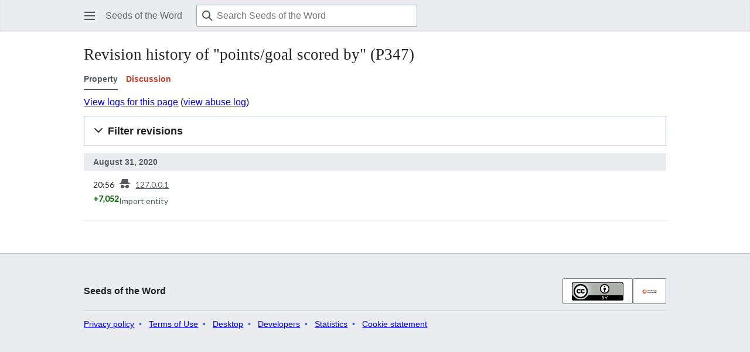

--- FILE ---
content_type: text/javascript; charset=utf-8
request_url: https://en.seminaverbi.bibleget.io/w/load.php?lang=en&modules=startup&only=scripts&raw=1&skin=minerva
body_size: 18570
content:
function isCompatible(){return!!('querySelector'in document&&'localStorage'in window&&typeof Promise==='function'&&Promise.prototype['finally']&&(function(){try{new Function('(a = 0) => a');return true;}catch(e){return false;}}())&&/./g.flags==='g');}if(!isCompatible()){document.documentElement.className=document.documentElement.className.replace(/(^|\s)client-js(\s|$)/,'$1client-nojs$2');while(window.NORLQ&&NORLQ[0]){NORLQ.shift()();}NORLQ={push:function(fn){fn();}};RLQ={push:function(){}};}else{if(window.performance&&performance.mark){performance.mark('mwStartup');}(function(){'use strict';var con=window.console;function Map(){this.values=Object.create(null);}Map.prototype={constructor:Map,get:function(selection,fallback){if(arguments.length<2){fallback=null;}if(typeof selection==='string'){return selection in this.values?this.values[selection]:fallback;}var results;if(Array.isArray(selection)){results={};for(var i=0;i<selection.length;i++){if(typeof selection[i]==='string'){results[selection[i]]=selection[i]in this.values?
this.values[selection[i]]:fallback;}}return results;}if(selection===undefined){results={};for(var key in this.values){results[key]=this.values[key];}return results;}return fallback;},set:function(selection,value){if(arguments.length>1){if(typeof selection==='string'){this.values[selection]=value;return true;}}else if(typeof selection==='object'){for(var key in selection){this.values[key]=selection[key];}return true;}return false;},exists:function(selection){return typeof selection==='string'&&selection in this.values;}};var log=function(){};log.warn=Function.prototype.bind.call(con.warn,con);var mw={now:function(){var perf=window.performance;var navStart=perf&&perf.timing&&perf.timing.navigationStart;mw.now=navStart&&perf.now?function(){return navStart+perf.now();}:Date.now;return mw.now();},trackQueue:[],trackError:function(data){if(mw.track){mw.track('resourceloader.exception',data);}else{mw.trackQueue.push({topic:'resourceloader.exception',args:[data]});}var e=data.exception;var msg=(e?'Exception':'Error')+
' in '+data.source+(data.module?' in module '+data.module:'')+(e?':':'.');con.log(msg);if(e){con.warn(e);}},Map:Map,config:new Map(),messages:new Map(),templates:new Map(),log:log};window.mw=window.mediaWiki=mw;window.QUnit=undefined;}());(function(){'use strict';var store,hasOwn=Object.hasOwnProperty;function fnv132(str){var hash=0x811C9DC5;for(var i=0;i<str.length;i++){hash+=(hash<<1)+(hash<<4)+(hash<<7)+(hash<<8)+(hash<<24);hash^=str.charCodeAt(i);}hash=(hash>>>0).toString(36).slice(0,5);while(hash.length<5){hash='0'+hash;}return hash;}var registry=Object.create(null),sources=Object.create(null),handlingPendingRequests=false,pendingRequests=[],queue=[],jobs=[],willPropagate=false,errorModules=[],baseModules=["jquery","mediawiki.base"],marker=document.querySelector('meta[name="ResourceLoaderDynamicStyles"]'),lastCssBuffer;function addToHead(el,nextNode){if(nextNode&&nextNode.parentNode){nextNode.parentNode.insertBefore(el,nextNode);}else{document.head.appendChild(el);}}function newStyleTag(text,nextNode){
var el=document.createElement('style');el.appendChild(document.createTextNode(text));addToHead(el,nextNode);return el;}function flushCssBuffer(cssBuffer){if(cssBuffer===lastCssBuffer){lastCssBuffer=null;}newStyleTag(cssBuffer.cssText,marker);for(var i=0;i<cssBuffer.callbacks.length;i++){cssBuffer.callbacks[i]();}}function addEmbeddedCSS(cssText,callback){if(!lastCssBuffer||cssText.startsWith('@import')){lastCssBuffer={cssText:'',callbacks:[]};requestAnimationFrame(flushCssBuffer.bind(null,lastCssBuffer));}lastCssBuffer.cssText+='\n'+cssText;lastCssBuffer.callbacks.push(callback);}function getCombinedVersion(modules){var hashes=modules.reduce(function(result,module){return result+registry[module].version;},'');return fnv132(hashes);}function allReady(modules){for(var i=0;i<modules.length;i++){if(mw.loader.getState(modules[i])!=='ready'){return false;}}return true;}function allWithImplicitReady(module){return allReady(registry[module].dependencies)&&(baseModules.includes(module)||allReady(baseModules));
}function anyFailed(modules){for(var i=0;i<modules.length;i++){var state=mw.loader.getState(modules[i]);if(state==='error'||state==='missing'){return modules[i];}}return false;}function doPropagation(){var didPropagate=true;var module;while(didPropagate){didPropagate=false;while(errorModules.length){var errorModule=errorModules.shift(),baseModuleError=baseModules.includes(errorModule);for(module in registry){if(registry[module].state!=='error'&&registry[module].state!=='missing'){if(baseModuleError&&!baseModules.includes(module)){registry[module].state='error';didPropagate=true;}else if(registry[module].dependencies.includes(errorModule)){registry[module].state='error';errorModules.push(module);didPropagate=true;}}}}for(module in registry){if(registry[module].state==='loaded'&&allWithImplicitReady(module)){execute(module);didPropagate=true;}}for(var i=0;i<jobs.length;i++){var job=jobs[i];var failed=anyFailed(job.dependencies);if(failed!==false||allReady(job.dependencies)){jobs.splice(i,1);
i-=1;try{if(failed!==false&&job.error){job.error(new Error('Failed dependency: '+failed),job.dependencies);}else if(failed===false&&job.ready){job.ready();}}catch(e){mw.trackError({exception:e,source:'load-callback'});}didPropagate=true;}}}willPropagate=false;}function setAndPropagate(module,state){registry[module].state=state;if(state==='ready'){store.add(module);}else if(state==='error'||state==='missing'){errorModules.push(module);}else if(state!=='loaded'){return;}if(willPropagate){return;}willPropagate=true;mw.requestIdleCallback(doPropagation,{timeout:1});}function sortDependencies(module,resolved,unresolved){if(!(module in registry)){throw new Error('Unknown module: '+module);}if(typeof registry[module].skip==='string'){var skip=(new Function(registry[module].skip)());registry[module].skip=!!skip;if(skip){registry[module].dependencies=[];setAndPropagate(module,'ready');return;}}if(!unresolved){unresolved=new Set();}var deps=registry[module].dependencies;unresolved.add(module);
for(var i=0;i<deps.length;i++){if(!resolved.includes(deps[i])){if(unresolved.has(deps[i])){throw new Error('Circular reference detected: '+module+' -> '+deps[i]);}sortDependencies(deps[i],resolved,unresolved);}}resolved.push(module);}function resolve(modules){var resolved=baseModules.slice();for(var i=0;i<modules.length;i++){sortDependencies(modules[i],resolved);}return resolved;}function resolveStubbornly(modules){var resolved=baseModules.slice();for(var i=0;i<modules.length;i++){var saved=resolved.slice();try{sortDependencies(modules[i],resolved);}catch(err){resolved=saved;mw.log.warn('Skipped unavailable module '+modules[i]);if(modules[i]in registry){mw.trackError({exception:err,source:'resolve'});}}}return resolved;}function resolveRelativePath(relativePath,basePath){var relParts=relativePath.match(/^((?:\.\.?\/)+)(.*)$/);if(!relParts){return null;}var baseDirParts=basePath.split('/');baseDirParts.pop();var prefixes=relParts[1].split('/');prefixes.pop();var prefix;var reachedRoot=false;
while((prefix=prefixes.pop())!==undefined){if(prefix==='..'){reachedRoot=!baseDirParts.length||reachedRoot;if(!reachedRoot){baseDirParts.pop();}else{baseDirParts.push(prefix);}}}return(baseDirParts.length?baseDirParts.join('/')+'/':'')+relParts[2];}function makeRequireFunction(moduleObj,basePath){return function require(moduleName){var fileName=resolveRelativePath(moduleName,basePath);if(fileName===null){return mw.loader.require(moduleName);}if(hasOwn.call(moduleObj.packageExports,fileName)){return moduleObj.packageExports[fileName];}var scriptFiles=moduleObj.script.files;if(!hasOwn.call(scriptFiles,fileName)){throw new Error('Cannot require undefined file '+fileName);}var result,fileContent=scriptFiles[fileName];if(typeof fileContent==='function'){var moduleParam={exports:{}};fileContent(makeRequireFunction(moduleObj,fileName),moduleParam,moduleParam.exports);result=moduleParam.exports;}else{result=fileContent;}moduleObj.packageExports[fileName]=result;return result;};}function addScript(src,callback,modules){
var script=document.createElement('script');script.src=src;function onComplete(){if(script.parentNode){script.parentNode.removeChild(script);}if(callback){callback();callback=null;}}script.onload=onComplete;script.onerror=function(){onComplete();if(modules){for(var i=0;i<modules.length;i++){setAndPropagate(modules[i],'error');}}};document.head.appendChild(script);return script;}function queueModuleScript(src,moduleName,callback){pendingRequests.push(function(){if(moduleName!=='jquery'){window.require=mw.loader.require;window.module=registry[moduleName].module;}addScript(src,function(){delete window.module;callback();if(pendingRequests[0]){pendingRequests.shift()();}else{handlingPendingRequests=false;}});});if(!handlingPendingRequests&&pendingRequests[0]){handlingPendingRequests=true;pendingRequests.shift()();}}function addLink(url,media,nextNode){var el=document.createElement('link');el.rel='stylesheet';if(media){el.media=media;}el.href=url;addToHead(el,nextNode);return el;}function globalEval(code){
var script=document.createElement('script');script.text=code;document.head.appendChild(script);script.parentNode.removeChild(script);}function indirectEval(code){(1,eval)(code);}function enqueue(dependencies,ready,error){if(allReady(dependencies)){if(ready){ready();}return;}var failed=anyFailed(dependencies);if(failed!==false){if(error){error(new Error('Dependency '+failed+' failed to load'),dependencies);}return;}if(ready||error){jobs.push({dependencies:dependencies.filter(function(module){var state=registry[module].state;return state==='registered'||state==='loaded'||state==='loading'||state==='executing';}),ready:ready,error:error});}dependencies.forEach(function(module){if(registry[module].state==='registered'&&!queue.includes(module)){queue.push(module);}});mw.loader.work();}function execute(module){if(registry[module].state!=='loaded'){throw new Error('Module in state "'+registry[module].state+'" may not execute: '+module);}registry[module].state='executing';var runScript=function(){
var script=registry[module].script;var markModuleReady=function(){setAndPropagate(module,'ready');};var nestedAddScript=function(arr,offset){if(offset>=arr.length){markModuleReady();return;}queueModuleScript(arr[offset],module,function(){nestedAddScript(arr,offset+1);});};try{if(Array.isArray(script)){nestedAddScript(script,0);}else if(typeof script==='function'){if(module==='jquery'){script();}else{script(window.$,window.$,mw.loader.require,registry[module].module);}markModuleReady();}else if(typeof script==='object'&&script!==null){var mainScript=script.files[script.main];if(typeof mainScript!=='function'){throw new Error('Main file in module '+module+' must be a function');}mainScript(makeRequireFunction(registry[module],script.main),registry[module].module,registry[module].module.exports);markModuleReady();}else if(typeof script==='string'){globalEval(script);markModuleReady();}else{markModuleReady();}}catch(e){setAndPropagate(module,'error');mw.trackError({exception:e,module:module,
source:'module-execute'});}};if(registry[module].deprecationWarning){mw.log.warn(registry[module].deprecationWarning);}if(registry[module].messages){mw.messages.set(registry[module].messages);}if(registry[module].templates){mw.templates.set(module,registry[module].templates);}var cssPending=0;var cssHandle=function(){cssPending++;return function(){cssPending--;if(cssPending===0){var runScriptCopy=runScript;runScript=undefined;runScriptCopy();}};};var style=registry[module].style;if(style){if('css'in style){for(var i=0;i<style.css.length;i++){addEmbeddedCSS(style.css[i],cssHandle());}}if('url'in style){for(var media in style.url){var urls=style.url[media];for(var j=0;j<urls.length;j++){addLink(urls[j],media,marker);}}}}if(module==='user'){var siteDeps;var siteDepErr;try{siteDeps=resolve(['site']);}catch(e){siteDepErr=e;runScript();}if(!siteDepErr){enqueue(siteDeps,runScript,runScript);}}else if(cssPending===0){runScript();}}function sortQuery(o){var sorted={};var list=[];for(var key in o){
list.push(key);}list.sort();for(var i=0;i<list.length;i++){sorted[list[i]]=o[list[i]];}return sorted;}function buildModulesString(moduleMap){var str=[];var list=[];var p;function restore(suffix){return p+suffix;}for(var prefix in moduleMap){p=prefix===''?'':prefix+'.';str.push(p+moduleMap[prefix].join(','));list.push.apply(list,moduleMap[prefix].map(restore));}return{str:str.join('|'),list:list};}function makeQueryString(params){var str='';for(var key in params){str+=(str?'&':'')+encodeURIComponent(key)+'='+encodeURIComponent(params[key]);}return str;}function batchRequest(batch){if(!batch.length){return;}var sourceLoadScript,currReqBase,moduleMap;function doRequest(){var query=Object.create(currReqBase),packed=buildModulesString(moduleMap);query.modules=packed.str;query.version=getCombinedVersion(packed.list);query=sortQuery(query);addScript(sourceLoadScript+'?'+makeQueryString(query),null,packed.list);}batch.sort();var reqBase={"lang":"en","skin":"minerva"};var splits=Object.create(null);
for(var b=0;b<batch.length;b++){var bSource=registry[batch[b]].source;var bGroup=registry[batch[b]].group;if(!splits[bSource]){splits[bSource]=Object.create(null);}if(!splits[bSource][bGroup]){splits[bSource][bGroup]=[];}splits[bSource][bGroup].push(batch[b]);}for(var source in splits){sourceLoadScript=sources[source];for(var group in splits[source]){var modules=splits[source][group];currReqBase=Object.create(reqBase);if(group===0&&mw.config.get('wgUserName')!==null){currReqBase.user=mw.config.get('wgUserName');}var currReqBaseLength=makeQueryString(currReqBase).length+23;var length=0;moduleMap=Object.create(null);for(var i=0;i<modules.length;i++){var lastDotIndex=modules[i].lastIndexOf('.'),prefix=modules[i].slice(0,Math.max(0,lastDotIndex)),suffix=modules[i].slice(lastDotIndex+1),bytesAdded=moduleMap[prefix]?suffix.length+3:modules[i].length+3;if(length&&length+currReqBaseLength+bytesAdded>mw.loader.maxQueryLength){doRequest();length=0;moduleMap=Object.create(null);}if(!moduleMap[prefix]){
moduleMap[prefix]=[];}length+=bytesAdded;moduleMap[prefix].push(suffix);}doRequest();}}}function asyncEval(implementations,cb,offset){if(!implementations.length){return;}offset=offset||0;mw.requestIdleCallback(function(deadline){asyncEvalTask(deadline,implementations,cb,offset);});}function asyncEvalTask(deadline,implementations,cb,offset){for(var i=offset;i<implementations.length;i++){if(deadline.timeRemaining()<=0){asyncEval(implementations,cb,i);return;}try{indirectEval(implementations[i]);}catch(err){cb(err);}}}function getModuleKey(module){return module in registry?(module+'@'+registry[module].version):null;}function splitModuleKey(key){var index=key.lastIndexOf('@');if(index===-1||index===0){return{name:key,version:''};}return{name:key.slice(0,index),version:key.slice(index+1)};}function registerOne(module,version,dependencies,group,source,skip){if(module in registry){throw new Error('module already registered: '+module);}registry[module]={module:{exports:{}},packageExports:{},
version:version||'',dependencies:dependencies||[],group:typeof group==='undefined'?null:group,source:typeof source==='string'?source:'local',state:'registered',skip:typeof skip==='string'?skip:null};}mw.loader={moduleRegistry:registry,maxQueryLength:2000,addStyleTag:newStyleTag,addScriptTag:addScript,addLinkTag:addLink,enqueue:enqueue,resolve:resolve,work:function(){store.init();var q=queue.length,storedImplementations=[],storedNames=[],requestNames=[],batch=new Set();while(q--){var module=queue[q];if(mw.loader.getState(module)==='registered'&&!batch.has(module)){registry[module].state='loading';batch.add(module);var implementation=store.get(module);if(implementation){storedImplementations.push(implementation);storedNames.push(module);}else{requestNames.push(module);}}}queue=[];asyncEval(storedImplementations,function(err){store.stats.failed++;store.clear();mw.trackError({exception:err,source:'store-eval'});var failed=storedNames.filter(function(name){return registry[name].state==='loading';
});batchRequest(failed);});batchRequest(requestNames);},addSource:function(ids){for(var id in ids){if(id in sources){throw new Error('source already registered: '+id);}sources[id]=ids[id];}},register:function(modules){if(typeof modules!=='object'){registerOne.apply(null,arguments);return;}function resolveIndex(dep){return typeof dep==='number'?modules[dep][0]:dep;}for(var i=0;i<modules.length;i++){var deps=modules[i][2];if(deps){for(var j=0;j<deps.length;j++){deps[j]=resolveIndex(deps[j]);}}registerOne.apply(null,modules[i]);}},implement:function(module,script,style,messages,templates,deprecationWarning){var split=splitModuleKey(module),name=split.name,version=split.version;if(!(name in registry)){mw.loader.register(name);}if(registry[name].script!==undefined){throw new Error('module already implemented: '+name);}registry[name].version=version;registry[name].declarator=null;registry[name].script=script;registry[name].style=style;registry[name].messages=messages;registry[name].templates=templates;
registry[name].deprecationWarning=deprecationWarning;if(registry[name].state!=='error'&&registry[name].state!=='missing'){setAndPropagate(name,'loaded');}},impl:function(declarator){var data=declarator(),module=data[0],script=data[1]||null,style=data[2]||null,messages=data[3]||null,templates=data[4]||null,deprecationWarning=data[5]||null,split=splitModuleKey(module),name=split.name,version=split.version;if(!(name in registry)){mw.loader.register(name);}if(registry[name].script!==undefined){throw new Error('module already implemented: '+name);}registry[name].version=version;registry[name].declarator=declarator;registry[name].script=script;registry[name].style=style;registry[name].messages=messages;registry[name].templates=templates;registry[name].deprecationWarning=deprecationWarning;if(registry[name].state!=='error'&&registry[name].state!=='missing'){setAndPropagate(name,'loaded');}},load:function(modules,type){if(typeof modules==='string'&&/^(https?:)?\/?\//.test(modules)){if(type==='text/css'){
addLink(modules);}else if(type==='text/javascript'||type===undefined){addScript(modules);}else{throw new Error('Invalid type '+type);}}else{modules=typeof modules==='string'?[modules]:modules;enqueue(resolveStubbornly(modules));}},state:function(states){for(var module in states){if(!(module in registry)){mw.loader.register(module);}setAndPropagate(module,states[module]);}},getState:function(module){return module in registry?registry[module].state:null;},require:function(moduleName){if(moduleName.startsWith('./')||moduleName.startsWith('../')){throw new Error('Module names cannot start with "./" or "../". Did you mean to use Package files?');}var path;if(window.QUnit){var paths=moduleName.startsWith('@')?/^(@[^/]+\/[^/]+)\/(.*)$/.exec(moduleName):/^([^/]+)\/(.*)$/.exec(moduleName);if(paths){moduleName=paths[1];path=paths[2];}}if(mw.loader.getState(moduleName)!=='ready'){throw new Error('Module "'+moduleName+'" is not loaded');}return path?makeRequireFunction(registry[moduleName],'')('./'+path):
registry[moduleName].module.exports;}};var hasPendingFlush=false,hasPendingWrites=false;function flushWrites(){while(store.queue.length){store.set(store.queue.shift());}if(hasPendingWrites){store.prune();try{localStorage.removeItem(store.key);localStorage.setItem(store.key,JSON.stringify({items:store.items,vary:store.vary,asOf:Math.ceil(Date.now()/1e7)}));}catch(e){mw.trackError({exception:e,source:'store-localstorage-update'});}}hasPendingFlush=hasPendingWrites=false;}mw.loader.store=store={enabled:null,items:{},queue:[],stats:{hits:0,misses:0,expired:0,failed:0},key:"MediaWikiModuleStore:seminaverbi_en",vary:"minerva:2:1:en",init:function(){if(this.enabled===null){this.enabled=false;if(true){this.load();}else{this.clear();}}},load:function(){try{var raw=localStorage.getItem(this.key);this.enabled=true;var data=JSON.parse(raw);if(data&&data.vary===this.vary&&data.items&&Date.now()<(data.asOf*1e7)+259e7){this.items=data.items;}}catch(e){}},get:function(module){if(this.enabled){var key=getModuleKey(module);
if(key in this.items){this.stats.hits++;return this.items[key];}this.stats.misses++;}return false;},add:function(module){if(this.enabled){this.queue.push(module);this.requestUpdate();}},set:function(module){var descriptor=registry[module],key=getModuleKey(module);if(key in this.items||!descriptor||descriptor.state!=='ready'||!descriptor.version||descriptor.group===1||descriptor.group===0||!descriptor.declarator){return;}var script=String(descriptor.declarator);if(script.length>1e5){return;}var srcParts=['mw.loader.impl(',script,');\n'];if(true){srcParts.push('// Saved in localStorage at ',(new Date()).toISOString(),'\n');var sourceLoadScript=sources[descriptor.source];var query=Object.create({"lang":"en","skin":"minerva"});query.modules=module;query.version=getCombinedVersion([module]);query=sortQuery(query);srcParts.push('//# sourceURL=',(new URL(sourceLoadScript,location)).href,'?',makeQueryString(query),'\n');query.sourcemap='1';query=sortQuery(query);srcParts.push(
'//# sourceMappingURL=',sourceLoadScript,'?',makeQueryString(query));}this.items[key]=srcParts.join('');hasPendingWrites=true;},prune:function(){for(var key in this.items){if(getModuleKey(splitModuleKey(key).name)!==key){this.stats.expired++;delete this.items[key];}}},clear:function(){this.items={};try{localStorage.removeItem(this.key);}catch(e){}},requestUpdate:function(){if(!hasPendingFlush){hasPendingFlush=setTimeout(function(){mw.requestIdleCallback(flushWrites);},2000);}}};}());mw.requestIdleCallbackInternal=function(callback){setTimeout(function(){var start=mw.now();callback({didTimeout:false,timeRemaining:function(){return Math.max(0,50-(mw.now()-start));}});},1);};mw.requestIdleCallback=window.requestIdleCallback?window.requestIdleCallback.bind(window):mw.requestIdleCallbackInternal;(function(){var queue;mw.loader.addSource({"local":"/w/load.php","seminaverbi":"https://en.seminaverbi.bibleget.io/w/load.php"});mw.loader.register([["site","ctxjv",[1]],["site.styles","1olg4",[],2],["filepage","1ljys"],["user","1tdkc",[],0],["user.styles","18fec",[],0],["user.options","12s5i",[],1],["mediawiki.skinning.interface","1bury"],["jquery.makeCollapsible.styles","5w8l3"],["mediawiki.skinning.content.parsoid","y6vs9"],["mediawiki.skinning.typeaheadSearch","7qajv",[34]],["web2017-polyfills","174re",[],null,null,"return'IntersectionObserver'in window\u0026\u0026typeof fetch==='function'\u0026\u0026typeof URL==='function'\u0026\u0026'toJSON'in URL.prototype;"],["jquery","xt2am"],["mediawiki.base","96403",[11]],["jquery.chosen","1q9kc"],["jquery.client","5k8ja"],["jquery.confirmable","opab7",[104]],["jquery.highlightText","9qzq7",[78]],["jquery.i18n","1tati",[103]],["jquery.lengthLimit","tlk9z",[61]],["jquery.makeCollapsible","1csib",[7,78]],["jquery.spinner","iute0",[21]],["jquery.spinner.styles","vb04y"],["jquery.suggestions","69w39",[16]],["jquery.tablesorter","10glk",[24,105,78]],["jquery.tablesorter.styles","zkbtz"],["jquery.textSelection","uepdf",[14]],["jquery.ui","40vjo"],["moment","1ylls",[101,78]],["vue","17txg",[112]],["vuex","16fjm",[28]],["pinia","17tzw",[28]],["@wikimedia/codex","1nynn",[32,28]],["codex-styles","176o1"],["mediawiki.codex.messagebox.styles","1ggqx"],["mediawiki.codex.typeaheadSearch","1xojy",[28]],["mediawiki.template","72v1k"],["mediawiki.template.mustache","1m2gq",[35]],["mediawiki.apipretty","qt7g6"],["mediawiki.api","sou06",[104]],["mediawiki.content.json","g3erh"],["mediawiki.confirmCloseWindow","mut9f"],["mediawiki.DateFormatter","1uvea",[5]],["mediawiki.debug","f5byx",[202]],["mediawiki.diff","19624",[38]],["mediawiki.diff.styles","4ot1e"],["mediawiki.feedback","g4n2c",[851,210]],["mediawiki.feedlink","qn8vo"],["mediawiki.filewarning","amgzj",[202,214]],["mediawiki.ForeignApi","r63m6",[49]],["mediawiki.ForeignApi.core","1b34f",[38,199]],["mediawiki.helplink","12jhv"],["mediawiki.hlist","d4oiq"],["mediawiki.htmlform","k2e2q",[175]],["mediawiki.htmlform.ooui","qp5p1",[202]],["mediawiki.htmlform.styles","1pc7k"],["mediawiki.htmlform.codex.styles","1u4ob"],["mediawiki.htmlform.ooui.styles","mc16w"],["mediawiki.inspect","2ufuk",[61,78]],["mediawiki.notification","1jrrb",[78,84]],["mediawiki.notification.convertmessagebox","1qfxt",[58]],["mediawiki.notification.convertmessagebox.styles","15u5e"],["mediawiki.String","rowro"],["mediawiki.pager.styles","18nrx"],["mediawiki.pager.codex","as9np"],["mediawiki.pager.codex.styles","18hy4"],["mediawiki.pulsatingdot","4zx23"],["mediawiki.searchSuggest","1ogzf",[22,38]],["mediawiki.storage","byncp",[78]],["mediawiki.Title","tmqze",[61,78]],["mediawiki.Upload","1kc0u",[38]],["mediawiki.ForeignUpload","1k18n",[48,69]],["mediawiki.Upload.Dialog","sf66o",[72]],["mediawiki.Upload.BookletLayout","122kb",[69,27,205,210,215,216]],["mediawiki.ForeignStructuredUpload.BookletLayout","1g42m",[70,72,108,179,172]],["mediawiki.toc","ui5eu",[81]],["mediawiki.Uri","1pngc",[78]],["mediawiki.user","w2qqj",[38,81]],["mediawiki.userSuggest","ba9yz",[22,38]],["mediawiki.util","koykw",[14,10]],["mediawiki.checkboxtoggle","snz0j"],["mediawiki.checkboxtoggle.styles","vf2f4"],["mediawiki.cookie","fekx6"],["mediawiki.experiments","15xww"],["mediawiki.editfont.styles","413px"],["mediawiki.visibleTimeout","40nxy"],["mediawiki.action.edit","1l7nv",[25,86,83,175]],["mediawiki.action.edit.styles","rfvr9"],["mediawiki.action.edit.collapsibleFooter","2rce0",[19,67]],["mediawiki.action.edit.preview","xooxs",[20,114]],["mediawiki.action.history","1c95i",[19]],["mediawiki.action.history.styles","2zau6"],["mediawiki.action.protect","1dbdu",[175]],["mediawiki.action.view.metadata","7p4zp",[99]],["mediawiki.editRecovery.postEdit","eap1o"],["mediawiki.editRecovery.edit","1uk43",[58,171,218]],["mediawiki.action.view.postEdit","26zx1",[58,67,161,202,222]],["mediawiki.action.view.redirect","9jbdf"],["mediawiki.action.view.redirectPage","1333l"],["mediawiki.action.edit.editWarning","15on3",[25,40,104]],["mediawiki.action.view.filepage","19f26"],["mediawiki.action.styles","1unbi"],["mediawiki.language","16zu2",[102]],["mediawiki.cldr","1dc8t",[103]],["mediawiki.libs.pluralruleparser","1sv4p"],["mediawiki.jqueryMsg","kl6zx",[68,101,5]],["mediawiki.language.months","md5qj",[101]],["mediawiki.language.names","193xp",[101]],["mediawiki.language.specialCharacters","5094y",[101]],["mediawiki.libs.jpegmeta","n7h67"],["mediawiki.page.gallery","1pso7",[110,78]],["mediawiki.page.gallery.styles","1w3gz"],["mediawiki.page.gallery.slideshow","1q8h5",[205,225,227]],["mediawiki.page.ready","dm12n",[76]],["mediawiki.page.watch.ajax","2bxko",[76]],["mediawiki.page.preview","1be1a",[19,25,43,44,202]],["mediawiki.page.image.pagination","1qg8v",[20,78]],["mediawiki.page.media","1oc5n"],["mediawiki.rcfilters.filters.base.styles","1gpa6"],["mediawiki.rcfilters.highlightCircles.seenunseen.styles","1mszv"],["mediawiki.rcfilters.filters.ui","1k0qe",[19,75,169,211,218,221,222,223,225,226]],["mediawiki.interface.helpers.linker.styles","ovhpa"],["mediawiki.interface.helpers.styles","avnk0"],["mediawiki.special","szmdd"],["mediawiki.special.apisandbox","1ym1z",[19,192,176,201]],["mediawiki.special.block","1xfkx",[52,172,191,180,192,189,218]],["mediawiki.misc-authed-ooui","179gl",[20,53,169,175]],["mediawiki.misc-authed-pref","1fmt6",[5]],["mediawiki.misc-authed-curate","anc0a",[13,15,18,20,38]],["mediawiki.special.block.codex","795ir",[31,41,40,30]],["mediawiki.protectionIndicators.styles","mii98"],["mediawiki.special.changeslist","fduyv"],["mediawiki.special.changeslist.watchlistexpiry","3fiv4",[122,222]],["mediawiki.special.changeslist.enhanced","1xkra"],["mediawiki.special.changeslist.legend","1om6n"],["mediawiki.special.changeslist.legend.js","13r7x",[81]],["mediawiki.special.contributions","1203g",[19,172,201]],["mediawiki.special.import.styles.ooui","15hlr"],["mediawiki.special.interwiki","1bg2w"],["mediawiki.special.changecredentials","1eqrg"],["mediawiki.special.changeemail","q0qtr"],["mediawiki.special.preferences.ooui","l1avn",[40,83,59,67,180,175,210]],["mediawiki.special.preferences.styles.ooui","1rg6g"],["mediawiki.special.editrecovery.styles","1k8hm"],["mediawiki.special.editrecovery","1ak52",[28]],["mediawiki.special.search","5kwbo",[194]],["mediawiki.special.search.commonsInterwikiWidget","twkga",[38]],["mediawiki.special.search.interwikiwidget.styles","2otya"],["mediawiki.special.search.styles","zpv77"],["mediawiki.special.unwatchedPages","1tz16",[38]],["mediawiki.special.upload","dsnu8",[20,38,40,108,122,35]],["mediawiki.authenticationPopup","zr443",[20,210]],["mediawiki.authenticationPopup.success","6zddp"],["mediawiki.special.userlogin.common.styles","53svn"],["mediawiki.special.userlogin.login.styles","1sitc"],["mediawiki.special.userlogin.authentication-popup","n4u0d"],["mediawiki.special.createaccount","abmoy",[38]],["mediawiki.special.userlogin.signup.styles","187x2"],["mediawiki.special.userrights","26uuv",[18,59]],["mediawiki.special.watchlist","1it63",[202,222]],["mediawiki.tempUserBanner.styles","3pp37"],["mediawiki.tempUserBanner","eujqo",[104]],["mediawiki.tempUserCreated","ecwit",[78]],["mediawiki.ui","gdkg8"],["mediawiki.ui.checkbox","1nhn8"],["mediawiki.ui.radio","6mt7x"],["mediawiki.legacy.messageBox","1vj6d"],["mediawiki.ui.button","b8t86"],["mediawiki.ui.input","kt0ct"],["mediawiki.ui.icon","8u02n"],["mediawiki.widgets","1t5cr",[170,205,215,216]],["mediawiki.widgets.styles","n7xsb"],["mediawiki.widgets.AbandonEditDialog","s3y63",[210]],["mediawiki.widgets.DateInputWidget","b7x7m",[173,27,205,227]],["mediawiki.widgets.DateInputWidget.styles","1y0p5"],["mediawiki.widgets.DateTimeInputWidget.styles","1r6r1"],["mediawiki.widgets.visibleLengthLimit","4i5bv",[18,202]],["mediawiki.widgets.datetime","16d8c",[174,202,222,226,227]],["mediawiki.widgets.expiry","e4bxs",[176,27,205]],["mediawiki.widgets.CheckMatrixWidget","lhbs6",[202]],["mediawiki.widgets.CategoryMultiselectWidget","1cmfg",[48,205]],["mediawiki.widgets.SelectWithInputWidget","11wi8",[181,205]],["mediawiki.widgets.SelectWithInputWidget.styles","wr47q"],["mediawiki.widgets.SizeFilterWidget","1bq7m",[183,205]],["mediawiki.widgets.SizeFilterWidget.styles","16aol"],["mediawiki.widgets.MediaSearch","rr5ga",[48,205]],["mediawiki.widgets.Table","hlri2",[205]],["mediawiki.widgets.TagMultiselectWidget","1y5hq",[205]],["mediawiki.widgets.OrderedMultiselectWidget","1rmms",[205]],["mediawiki.widgets.MenuTagMultiselectWidget","5vc6y",[205]],["mediawiki.widgets.UserInputWidget","1l5o4",[205]],["mediawiki.widgets.UsersMultiselectWidget","1nts9",[205]],["mediawiki.widgets.NamespacesMultiselectWidget","1skcg",[169]],["mediawiki.widgets.TitlesMultiselectWidget","1xq8g",[169]],["mediawiki.widgets.TagMultiselectWidget.styles","pqvgn"],["mediawiki.widgets.SearchInputWidget","kfr5t",[66,169,222]],["mediawiki.widgets.SearchInputWidget.styles","1784o"],["mediawiki.widgets.ToggleSwitchWidget","1yf2l",[205]],["mediawiki.watchstar.widgets","mu31q",[201]],["mediawiki.deflate","1kmt8"],["oojs","1u2cw"],["mediawiki.router","1l3dg",[199]],["oojs-ui","19txf",[208,205,210]],["oojs-ui-core","15c6d",[112,199,204,203,212]],["oojs-ui-core.styles","1tssa"],["oojs-ui-core.icons","ews29"],["oojs-ui-widgets","1px1k",[202,207]],["oojs-ui-widgets.styles","1xliq"],["oojs-ui-widgets.icons","1fvzp"],["oojs-ui-toolbars","z9508",[202,209]],["oojs-ui-toolbars.icons","tgaw4"],["oojs-ui-windows","1blm7",[202,211]],["oojs-ui-windows.icons","1yuyb"],["oojs-ui.styles.indicators","1u4n7"],["oojs-ui.styles.icons-accessibility","vy9ns"],["oojs-ui.styles.icons-alerts","1am6e"],["oojs-ui.styles.icons-content","gxoz3"],["oojs-ui.styles.icons-editing-advanced","k5mcj"],["oojs-ui.styles.icons-editing-citation","sx45c"],["oojs-ui.styles.icons-editing-core","z16f4"],["oojs-ui.styles.icons-editing-functions","1bcg5"],["oojs-ui.styles.icons-editing-list","9ugmd"],["oojs-ui.styles.icons-editing-styling","1je21"],["oojs-ui.styles.icons-interactions","1v6py"],["oojs-ui.styles.icons-layout","qarjm"],["oojs-ui.styles.icons-location","frlya"],["oojs-ui.styles.icons-media","shxex"],["oojs-ui.styles.icons-moderation","bynvr"],["oojs-ui.styles.icons-movement","360ts"],["oojs-ui.styles.icons-user","1am2i"],["oojs-ui.styles.icons-wikimedia","1nb0e"],["ext.BibleGet.scripts","19txf"],["ext.categoryTree","1wafq",[38]],["ext.categoryTree.styles","10ms9"],["ext.cite.styles","130wd"],["ext.cite.parsoid.styles","bgjbs"],["ext.cite.visualEditor.core","qvtwq",[618,626]],["ext.cite.visualEditor","zek00",[234,233,235,606,607,626,214,217,222]],["ext.cite.ux-enhancements","1ten0"],["ext.cite.community-configuration","1lwbs",[28]],["ext.citeThisPage","17kjw"],["ext.codeEditor","y9gwb",[242],3],["ext.codeEditor.styles","14z73"],["jquery.codeEditor","lsxcp",[244,243,273,210],3],["ext.codeEditor.icons","1gjzy"],["ext.codeEditor.ace","ic143",[],4],["ext.codeEditor.ace.modes","mhtcs",[244],4],["ext.confirmEdit.editPreview.ipwhitelist.styles","nwoqf"],["ext.confirmEdit.visualEditor","bl2yi",[752]],["ext.confirmEdit.simpleCaptcha","1cj5u"],["ext.debugTemplates","h4bq3"],["ext.imagemap","lq7bt",[251]],["ext.imagemap.styles","ftwpn"],["ext.inputBox.styles","10q7a"],["mmv","1a54l",[257]],["mmv.codex","1b611"],["mmv.ui.reuse","gah0g",[169,254]],["mmv.ui.restriction","1dlj9"],["mmv.bootstrap","r6dkz",[200,67,76,254]],["ext.nuke.styles","pt4ca"],["ext.nuke.fields.NukeDateTimeField","11udq",[172]],["ext.oath.styles","w7154"],["ext.oath","1uor9"],["pdfhandler.messages","i178d"],["ext.ReplaceText","w7kmq",[202]],["ext.ReplaceTextStyles","d0ngb"],["ext.scribunto.errors","nw7po",[205]],["ext.scribunto.logs","7b36r"],["ext.scribunto.edit","2auig",[20,38]],["ext.spamBlacklist.visualEditor","1x8kv"],["ext.pygments","mag6u"],["ext.geshi.visualEditor","o4aws",[618,216]],["mediawiki.api.titleblacklist","1qh9e",[38]],["ext.titleblacklist.visualEditor","rdabw"],["ext.wikiEditor","14141",[25,26,107,169,217,218,220,221,225,35],3],["ext.wikiEditor.styles","pgt7x",[],3],["ext.wikiEditor.images","15i18"],["ext.wikiEditor.realtimepreview","r0mml",[273,275,114,65,67,222]],["ext.abuseFilter","1py9j"],["ext.abuseFilter.edit","1nuin",[20,25,40,205]],["ext.abuseFilter.tools","xw24y",[20,38]],["ext.abuseFilter.examine","1v3uh",[20,38]],["ext.abuseFilter.visualEditor","1f8aq"],["ext.checkUser.clientHints","17cf7",[38,12]],["ext.checkUser.tempAccounts","srn9b",[67,169,189]],["ext.checkUser.images","k6zqi"],["ext.checkUser","y2hei",[23,62,67,169,218,222,224,226,228]],["ext.checkUser.styles","qrvhk"],["ext.MobileDetect.mobileonly","8qdzq"],["ext.MobileDetect.nomobile","efgow"],["mobile.pagelist.styles","1t3fj"],["mobile.pagesummary.styles","11e85"],["mobile.userpage.styles","ax6pm"],["mobile.init.styles","1ucnz"],["mobile.init","19qkq",[295]],["mobile.codex.styles","184os"],["mobile.startup","1okih",[113,200,67,36,294,292,289,290]],["mobile.editor.overlay","bkqwu",[95,40,83,171,295,201,218]],["mobile.mediaViewer","u5hga",[295]],["mobile.languages.structured","cjalv",[295]],["mobile.special.styles","56g4p"],["mobile.special.watchlist.scripts","1gb6n",[295]],["mobile.special.codex.styles","1lhcd"],["mobile.special.mobileoptions.styles","zedkf"],["mobile.special.mobileoptions.scripts","1y7nl",[295]],["mobile.special.userlogin.scripts","1lhsb"],["skins.minerva.styles","s76ul"],["skins.minerva.content.styles.images","1c65k"],["skins.minerva.amc.styles","t9k4o"],["skins.minerva.overflow.icons","mo6w3"],["skins.minerva.icons","yge1j"],["skins.minerva.mainPage.styles","1wl5z"],["skins.minerva.userpage.styles","1dm31"],["skins.minerva.personalMenu.icons","c2vfc"],["skins.minerva.mainMenu.advanced.icons","vxswv"],["skins.minerva.loggedin.styles","1pgbm"],["skins.minerva.scripts","11yr7",[82,295,309,305]],["skins.minerva.categories.styles","1vj6d"],["skins.minerva.codex.styles","ff6et"],["skins.monobook.styles","fg5ox"],["skins.monobook.scripts","13aia",[76,214]],["skins.timeless","17t24"],["skins.timeless.js","1c0w1"],["skins.vector.search.codex.styles","vejmj"],["skins.vector.search.codex.scripts","62lu9",[322,28]],["skins.vector.search","1263k",[323]],["skins.vector.styles.legacy","1mw2v"],["skins.vector.styles","9t0qu"],["skins.vector.icons.js","3jr9j"],["skins.vector.icons","12e7t"],["skins.vector.clientPreferences","18wym",[76]],["skins.vector.js","zvn0b",[82,113,67,329,327]],["skins.vector.legacy.js","1wgbo",[112]],["ext.cirrus.serp","1x2q2",[200,78]],["ext.echo.ui.desktop","1pi7j",[340,334,38,76,78]],["ext.echo.ui","1kud2",[335,839,205,214,215,218,222,226,227,228]],["ext.echo.dm","1ddb4",[338,27]],["ext.echo.api","1j4y9",[48]],["ext.echo.mobile","1lyxj",[334,200]],["ext.echo.init","kijz8",[336]],["ext.echo.centralauth","18ma8"],["ext.echo.styles.badge","17kb6"],["ext.echo.styles.notifications","1qbu7"],["ext.echo.styles.alert","y1nbk"],["ext.echo.special","d7cla",[344,334]],["ext.echo.styles.special","1qzd8"],["ext.babel","ra7a7"],["ext.cleanchanges.uls","v1z0t"],["ext.translate","k6spb"],["ext.translate.base","syhq6",[38]],["ext.translate.dropdownmenu","1y4x1"],["ext.translate.specialpages.styles","1ipr0"],["ext.translate.loader","vdpqa"],["ext.translate.messagetable","htpvl",[348,351,358,75]],["ext.translate.pagetranslation.uls","13pcx",[402,78]],["ext.translate.edit.documentation.styles","1q2t9"],["ext.translate.entity.selector","zjkzi",[205]],["ext.translate.eventlogginghelpers","1dzdn"],["ext.translate.mtHelpers","17al3"],["ext.translate.parsers","1w11u",[78]],["ext.translate.quickedit","1ty9z"],["ext.translate.selecttoinput","1hxg1"],["ext.translate.special.groupstats","1uew6"],["ext.translate.special.languagestats","clsc0",[355,23]],["ext.translate.special.exporttranslations","1edsz",[355]],["ext.translate.special.managemessagegroupsubscriptions","76ge6",[205]],["ext.translate.special.managemessagegroupsubscriptions.styles","12vff"],["ext.translate.messagerenamedialog","16hcp",[205,210]],["ext.translate.cleanchanges","1t833"],["ext.translate.groupselector","1xuia",[348,351,381]],["ext.translate.editor","1j6nf",[348,349,356,357,19,25,75,83,106,165,76]],["ext.translate.special.managetranslatorsandbox.styles","596lh"],["ext.translate.special.movetranslatablebundles.styles","1xtdc"],["ext.translate.special.pagemigration","10lc7",[38,162,166]],["ext.translate.special.pagepreparation","o8vll",[38,44,165]],["ext.translate.special.searchtranslations","klliu",[369,368,402,75,101]],["ext.translate.special.translate","5l383",[369,368,352,412,67]],["ext.translate.special.translate.styles","1smq1"],["ext.translate.specialTranslationStash","19gs0",[369,352,402]],["ext.translate.special.translationstats","1a6p6",[380]],["ext.translate.translationstats.embedded","1qyfq",[380]],["ext.translate.translationstats.graphbuilder.js","i659e",[351,38]],["ext.translate.statsbar","jclhe"],["ext.translate.statstable","hpuln"],["ext.translate.tag.languages","1fozf"],["ext.translate.special.aggregategroups","1v0jy",[355]],["ext.translate.special.aggregategroups.refresh.nojs","1i4dz"],["ext.translate.special.aggregategroups.refresh","1qn92",[28]],["ext.translate.special.importtranslations","1jx0t"],["ext.translate.special.managetranslatorsandbox","ko91b",[402,27]],["ext.translate.special.pagetranslation","1wp8w",[75,166,169]],["ext.translate.special.managegroups","1hin7",[351,366]],["ext.translate.codemirror","zu8zf"],["ext.uls.common","11435",[412,67,76]],["ext.uls.compactlinks","csn9f",[392]],["ext.uls.ime","1nekq",[402,410]],["ext.uls.displaysettings","cv7ky",[394,401]],["ext.uls.geoclient","16oj3",[81]],["ext.uls.i18n","1m5zg",[17,78]],["ext.uls.interface","645rt",[408,199,28]],["ext.uls.interlanguage","1op37"],["ext.uls.languagenames","txesw"],["ext.uls.languagesettings","14qyx",[403,404,413]],["ext.uls.mediawiki","3jja3",[392,400,403,408,411]],["ext.uls.messages","amajq",[397]],["ext.uls.preferences","bjbh2",[67,76]],["ext.uls.preferencespage","fwsgu"],["ext.uls.pt","psu2b"],["ext.uls.setlang","fxmym",[31]],["ext.uls.webfonts","86xg2",[404]],["ext.uls.webfonts.repository","1lur0"],["jquery.ime","18boo"],["jquery.uls","uwy9n",[17,412,413]],["jquery.uls.data","1j4jb"],["jquery.uls.grid","1u2od"],["rangy.core","18ohu"],["ext.popups.icons","5ceiw"],["ext.popups","13p6r"],["ext.popups.main","f0ttv",[82,67,76]],["ext.jsonConfig","1n0ao"],["ext.jsonConfig.edit","87o0v",[25,185,210]],["ext.templateData","gd5ve"],["ext.templateDataGenerator.editPage","8oiwy"],["ext.templateDataGenerator.data","1in81",[199]],["ext.templateDataGenerator.editTemplatePage.loading","1fb90"],["ext.templateDataGenerator.editTemplatePage","1h27g",[420,425,422,25,412,205,210,222,223,226]],["ext.templateData.images","gu9no"],["ext.templateData.templateDiscovery","1mzaj",[205,216,222,226]],["ext.tmh.video-js","t2j52"],["ext.tmh.videojs-ogvjs","1begb",[436,427]],["ext.tmh.player","1kmrl",[435,432,68]],["ext.tmh.player.dialog","5mlm8",[431,210]],["ext.tmh.player.inline","1jffl",[435,427,68]],["ext.tmh.player.styles","wcxes"],["ext.tmh.transcodetable","y85bv",[201]],["ext.tmh.timedtextpage.styles","bfqwg"],["ext.tmh.OgvJsSupport","kckt1"],["ext.tmh.OgvJs","5tcrw",[435]],["embedPlayerIframeStyle","zgah7"],["ext.score.visualEditor","itdug",[439,618]],["ext.score.visualEditor.icons","1h94j"],["ext.score.popup","11oc2",[38]],["ext.score.styles","1bl9a"],["ext.GlobalPreferences.global","wd4e1",[169,178,190]],["ext.GlobalPreferences.local","nvd1y"],["ext.GlobalPreferences.global-nojs","kg98t"],["ext.GlobalPreferences.local-nojs","hlt0w"],["ext.MassMessage.styles","11p9u"],["ext.MassMessage.special.js","gpwus",[18,202]],["ext.MassMessage.content","1wmyz",[15,169,201]],["ext.MassMessage.create","14hb8",[40,53,169]],["ext.MassMessage.edit","hf32f",[40,175,201]],["ext.TemplateSandbox.top","wnclz"],["ext.TemplateSandbox","1ebnb",[451]],["ext.TemplateSandbox.preview","4kr0r",[20,114]],["ext.TemplateSandbox.visualeditor","fiyc2",[169,201]],["ext.CodeMirror","f7dam",[76]],["ext.CodeMirror.WikiEditor","3iu0n",[455,25,221]],["ext.CodeMirror.lib","1bd9x"],["ext.CodeMirror.addons","19bks",[457]],["ext.CodeMirror.mode.mediawiki","sx4rf",[457]],["ext.CodeMirror.lib.mode.css","1kqvv",[457]],["ext.CodeMirror.lib.mode.javascript","1r235",[457]],["ext.CodeMirror.lib.mode.xml","1siba",[457]],["ext.CodeMirror.lib.mode.htmlmixed","f433m",[460,461,462]],["ext.CodeMirror.lib.mode.clike","147xq",[457]],["ext.CodeMirror.lib.mode.php","uvn3j",[464,463]],["ext.CodeMirror.visualEditor","1fdq3",[455,625]],["ext.CodeMirror.v6","17zdp",[469,76]],["ext.CodeMirror.v6.init","1c9gu",[5]],["ext.CodeMirror.v6.lib","sl95x"],["ext.CodeMirror.v6.mode.mediawiki","pu0fn",[467]],["ext.CodeMirror.v6.mode.javascript","1ro20",[469]],["ext.CodeMirror.v6.mode.json","9qe6o",[469]],["ext.CodeMirror.v6.mode.css","17g4m",[469]],["ext.CodeMirror.v6.WikiEditor","3690q",[467,273]],["ext.CodeMirror.v6.visualEditor","1x0j6",[467,625]],["ext.CodeMirror.visualEditor.init","17mrv"],["ext.charinsert","1szkj",[25]],["ext.charinsert.styles","17hc7"],["ext.timeline.styles","1osj7"],["ext.math.mathjax","oubzw",[],5],["ext.math.styles","7xrei"],["ext.math.popup","fssud",[48,76]],["mw.widgets.MathWbEntitySelector","usy9o",[48,169,650,210]],["ext.math.visualEditor","o4i3m",[481,618]],["ext.math.visualEditor.mathSymbols","r0b91"],["ext.math.visualEditor.chemSymbols","14gru"],["ext.wikihiero","hd43q"],["ext.wikihiero.special","1xcnp",[487,20,202]],["ext.wikihiero.visualEditor","1jlnz",[618]],["ext.vipsscaler","1jqbh"],["ext.relatedArticles.styles","o43o5"],["ext.relatedArticles.readMore.bootstrap","1ej6q",[75,76]],["ext.relatedArticles.readMore","1scoh",[78]],["wikibase.client.init","lju5u"],["wikibase.client.miscStyles","4nyqx"],["wikibase.client.vector-2022","1d69p"],["wikibase.client.linkitem.init","cx60y",[20]],["jquery.wikibase.linkitem","1ugu8",[20,26,48,650,649,843]],["wikibase.client.action.edit.collapsibleFooter","1e4wq",[19,67]],["ext.wikimediaBadges","wcffv"],["ext.advancedSearch.initialstyles","cllwc"],["ext.advancedSearch.styles","z42rw"],["ext.advancedSearch.searchtoken","1vhat",[],1],["ext.advancedSearch.elements","m36gu",[506,502,75,222,223]],["ext.advancedSearch.init","1fsyj",[504,503]],["ext.advancedSearch.SearchFieldUI","czyvo",[205]],["ext.betaFeatures","1ktqr",[202]],["ext.betaFeatures.styles","oppeg"],["ext.centralNotice.startUp","uyrb0",[511,78]],["ext.centralNotice.geoIP","lep3c",[81]],["ext.centralNotice.choiceData","1hm0r"],["ext.centralNotice.display","1ya4i",[510,513,644,67]],["ext.centralNotice.kvStore","1ggs8"],["ext.centralNotice.bannerHistoryLogger","f5psy",[512]],["ext.centralNotice.impressionDiet","1vyse",[512]],["ext.centralNotice.largeBannerLimit","12rqy",[512]],["ext.centralNotice.legacySupport","18wyo",[512]],["ext.centralNotice.bannerSequence","1fwka",[512]],["ext.centralNotice.freegeoipLookup","1q1bz",[510]],["ext.centralNotice.impressionEventsSampleRate","1e3w6",[512]],["ext.centralNotice.cspViolationAlert","19zaf"],["ext.disambiguator","1rn1j",[38,58]],["ext.disambiguator.visualEditor","1uxyn",[625]],["ext.dismissableSiteNotice","1440g",[81,78]],["ext.dismissableSiteNotice.styles","iqoef"],["mw.externalguidance.init","19wwv",[75]],["mw.externalguidance","1wpqt",[48,295,528,218]],["mw.externalguidance.icons","jfgdn"],["mw.externalguidance.special","lbinr",[32,412,48,528]],["ext.FileImporter.SpecialJs","olidz",[201]],["ext.FileImporter.SpecialCss","1gdz6"],["ext.FileImporter.Images","d37zg"],["ext.FileImporter.SpecialCodexJs","1q3m8",[31,44]],["ext.globalBlocking","pi64x",[52,169,189]],["ext.globalBlocking.styles","1bh82"],["ext.GlobalUserPage","1iic1"],["mediawiki.libs.guiders","1ytke"],["ext.guidedTour.styles","18a67",[537]],["ext.guidedTour.lib.internal","c5s8x",[78]],["ext.guidedTour.lib","1efbo",[539,538,76]],["ext.guidedTour.launcher","1qjc8"],["ext.guidedTour","1u9n0",[540]],["ext.guidedTour.tour.firstedit","1kwps",[542]],["ext.guidedTour.tour.test","eq8gm",[542]],["ext.guidedTour.tour.onshow","1y6gv",[542]],["ext.guidedTour.tour.uprightdownleft","te3pq",[542]],["ext.MWOAuth.styles","1xhnl"],["ext.MWOAuth.AuthorizeDialog","qv54i",[210]],["ext.RevisionSlider.lazyCss","w4ncu"],["ext.RevisionSlider.lazyJs","1akeb",[552,227]],["ext.RevisionSlider.init","xfigx",[552,553,226]],["ext.RevisionSlider.Settings","1xpil",[67,76]],["ext.RevisionSlider.Slider","3lzbq",[554,26,75,27,201,222,227]],["ext.RevisionSlider.dialogImages","grtkf"],["ext.securepoll.htmlform","kzyf1",[20,169,189,201,222,223]],["ext.securepoll","1qcou"],["ext.securepoll.special","l0xsp"],["ext.TemplateWizard","p3nxj",[25,169,172,189,208,210,222]],["ext.thanks","1fjuv",[38,81]],["ext.thanks.corethank","wrk9z",[559,15,210]],["ext.thanks.flowthank","5xee9",[559,210]],["ext.TwoColConflict.SplitJs","1w5ub",[564,65,67,201,222]],["ext.TwoColConflict.SplitCss","autp4"],["ext.TwoColConflict.Split.TourImages","1bjpp"],["ext.TwoColConflict.JSCheck","1lbln"],["ext.webauthn.ui.base","1nt5e",[567,201]],["ext.webauthn.ui.base.styles","zdmt9"],["ext.webauthn.register","7q0yn",[566]],["ext.webauthn.login","1xdt2",[566]],["ext.webauthn.manage","16uo7",[566]],["ext.webauthn.disable","1ps9i",[566]],["ext.wikimediamessages.styles","1mtr4"],["ext.wikimediamessages.contactpage","1asqc"],["ext.embedVideo","7c1yw"],["ext.embedVideo.consent","1ep92"],["ext.embedVideo.styles","ut4p0"],["socket.io","f0oz7"],["peerjs","1a7xj"],["dompurify","13psx"],["color-picker","1udyk"],["unicodejs","1pa89"],["papaparse","1b87h"],["rangefix","py825"],["spark-md5","1ewgr"],["ext.visualEditor.supportCheck","mk13r",[],6],["ext.visualEditor.sanitize","1klwy",[579,606],6],["ext.visualEditor.progressBarWidget","170cc",[],6],["ext.visualEditor.tempWikitextEditorWidget","vbaxg",[83,76],6],["ext.visualEditor.desktopArticleTarget.init","nwa8r",[587,585,588,602,25,112,67],6],["ext.visualEditor.desktopArticleTarget.noscript","1s9ct"],["ext.visualEditor.targetLoader","15qhv",[605,602,25,67,76],6],["ext.visualEditor.desktopTarget","1fs2v",[],6],["ext.visualEditor.desktopArticleTarget","di4hc",[609,606,614,592,607,620,104,78],6],["ext.visualEditor.mobileArticleTarget","1fzzn",[609,615],6],["ext.visualEditor.collabTarget","bdkdy",[607,613,83,169,222,223],6],["ext.visualEditor.collabTarget.desktop","2pzkn",[595,614,592,620],6],["ext.visualEditor.collabTarget.mobile","gk350",[595,615,619],6],["ext.visualEditor.collabTarget.init","1mm5f",[585,169,201],6],["ext.visualEditor.collabTarget.init.styles","1rppu"],["ext.visualEditor.collab","1jjfb",[580,611,578]],["ext.visualEditor.ve","17m0y",[],6],["ext.visualEditor.track","10mz7",[601],6],["ext.visualEditor.editCheck","9ymj5",[608],6],["ext.visualEditor.core.utils","bw2ja",[602,201],6],["ext.visualEditor.core.utils.parsing","t54hq",[601],6],["ext.visualEditor.base","1rwfd",[604,605,581],6],["ext.visualEditor.mediawiki","18e9j",[606,591,23,412],6],["ext.visualEditor.mwsave","1f4n9",[618,18,20,43,44,222],6],["ext.visualEditor.articleTarget","y98jm",[619,608,95,171],6],["ext.visualEditor.data","126hj",[607]],["ext.visualEditor.core","160vf",[586,585,582,583,584],6],["ext.visualEditor.commentAnnotation","6y11s",[611],6],["ext.visualEditor.rebase","437ds",[580,629,612,228,577],6],["ext.visualEditor.core.desktop","17ufk",[611],6],["ext.visualEditor.core.mobile","1ttqu",[611],6],["ext.visualEditor.welcome","zhb43",[201],6],["ext.visualEditor.switching","18t80",[201,213,216,218],6],["ext.visualEditor.mwcore","ei9wm",[630,607,617,616,121,65,8,169],6],["ext.visualEditor.mwextensions","19txf",[610,640,634,636,621,638,623,635,624,626],6],["ext.visualEditor.mwextensions.desktop","19txf",[619,625,73],6],["ext.visualEditor.mwformatting","9mct9",[618],6],["ext.visualEditor.mwimage.core","p5i98",[618],6],["ext.visualEditor.mwimage","67ktb",[641,622,184,27,225],6],["ext.visualEditor.mwlink","115rg",[618],6],["ext.visualEditor.mwmeta","fyp3d",[624,97],6],["ext.visualEditor.mwtransclusion","1g9vb",[618,189],6],["treeDiffer","xiskm"],["diffMatchPatch","1s80q"],["ext.visualEditor.checkList","hjjoo",[611],6],["ext.visualEditor.diffing","2nx01",[628,611,627],6],["ext.visualEditor.diffPage.init.styles","1wwwe"],["ext.visualEditor.diffLoader","1dei4",[591],6],["ext.visualEditor.diffPage.init","1i1uo",[632,631,201,213,216],6],["ext.visualEditor.language","1etvc",[611,412,106],6],["ext.visualEditor.mwlanguage","1e5bo",[611],6],["ext.visualEditor.mwalienextension","1h689",[618],6],["ext.visualEditor.mwwikitext","5dv4j",[624,83],6],["ext.visualEditor.mwgallery","k2bki",[618,110,184,225],6],["ext.visualEditor.mwsignature","kwtjj",[626],6],["ext.visualEditor.icons","19txf",[642,643,214,215,216,218,220,221,222,223,226,227,228,212],6],["ext.visualEditor.icons-licenses","11quz"],["ext.visualEditor.moduleIcons","1btrs"],["ext.visualEditor.moduleIndicators","11xze"],["ext.eventLogging","18bye",[76]],["ext.eventLogging.debug","1wkvx"],["ext.eventLogging.jsonSchema","17xxu"],["ext.eventLogging.jsonSchema.styles","1245m"],["mw.config.values.wbCurrentSiteDetails","1rz0i"],["mw.config.values.wbSiteDetails","kxdnv"],["mw.config.values.wbRepo","18lj4"],["wikibase","qykor"],["jquery.wikibase.entityselector","1t209",[677,676]],["jquery.wikibase.toolbar.styles","11eka"],["wikibase.alltargets","1nd1g"],["wikibase.desktop","h663l"],["wikibase.mobile","1lwga"],["wikibase.templates","c3niw"],["wikibase.entityChangers.EntityChangersFactory","k97hp",[651,707,685]],["wikibase.utilities.ClaimGuidGenerator","18kzh",[686,651]],["wikibase.view.__namespace","1dynd",[651]],["wikibase.view.ReadModeViewFactory","o6d0p",[663,660]],["wikibase.fallbackchains","1bceo",[651]],["wikibase.view.ControllerViewFactory","1why1",[666,667,20,844,687,652,65,716,715,650,201,675,706,662,845,685,726,657,659,660]],["wikibase.datamodel","1fuvj",[678]],["dataValues","1t3re"],["jquery.animateWithEvent","1cdhb"],["jquery.inputautoexpand","9ba9j",[677]],["jquery.ui.commonssuggester","1j2bh",[676,675]],["jquery.ui.languagesuggester","1m3vc",[676]],["util.ContentLanguages","pftdn",[686]],["util.Extendable","1vy52"],["util.MessageProvider","5plen"],["util.MessageProviders","lec9y"],["util.Notifier","tfhuu"],["util.highlightSubstring","962co"],["jquery.ui.suggester","119eh",[26,686]],["jquery.event.special.eachchange","6mqwe"],["dataValues.DataValue","1k4zs",[665,686]],["dataValues.values","1k13l",[680]],["dataValues.TimeValue","1ks2m",[678]],["valueFormatters","11wio",[686]],["valueParsers","1ylvt"],["valueParsers.ValueParserStore","mq1xl",[682]],["valueParsers.parsers","xn8ty",[679,682]],["wikibase.serialization","xcpct",[679,664]],["util.inherit","c6mtf"],["jquery.valueview","1s2lh",[678,26,699,692,681,683]],["jquery.valueview.Expert","5aif9",[671,673,674,686]],["jquery.valueview.experts.CommonsMediaType","c1ytn",[668,696]],["jquery.valueview.experts.GeoShape","jvvul",[668,696]],["jquery.valueview.experts.TabularData","1p5ya",[668,696]],["jquery.valueview.experts.EmptyValue","1nilg",[688]],["jquery.valueview.experts.GlobeCoordinateInput","1jtcc",[700,696,672]],["jquery.valueview.experts.MonolingualText","1yweh",[669,700,696]],["jquery.valueview.experts.QuantityInput","6rmq1",[676,700,696]],["jquery.valueview.experts.StringValue","hrjcs",[667,688]],["jquery.valueview.experts.TimeInput","19lku",[680,700,672]],["jquery.valueview.experts.UnDeserializableValue","7ylk8",[688]],["jquery.valueview.ExpertStore","1s9ws",[688]],["jquery.valueview.ExpertExtender","cxp3y",[666,677,687]],["wikibase.termbox","u3tlg",[707,702]],["wikibase.termbox.init","ykzy1",[650,29,841,719,703]],["wikibase.termbox.styles","dug5g"],["wikibase.tainted-ref","1ful4",[28]],["jquery.wikibase.wbtooltip","du2ow",[26,706]],["wikibase.buildErrorOutput","uuthu",[651]],["wikibase.api.RepoApi","1lz93",[48,76]],["wikibase.api.ValueCaller","nq2r4",[678,707]],["wikibase.formatters.ApiValueFormatter","q3c31",[681,651]],["wikibase.experts.__namespace","1pcrl",[651]],["wikibase.experts.Entity","1y033",[696,652,650,710]],["wikibase.experts.Item","2u27f",[711]],["wikibase.experts.Property","1p861",[711]],["mw.config.values.wbDataTypes","uua0y"],["mw.config.values.wbRefTabsEnabled","1o968"],["mw.config.values.wbEnableMulLanguageCode","53628"],["wikibase.entityPage.entityLoaded","aydc4",[10,651]],["wikibase.EntityInitializer","quft9",[651,685]],["wikibase.getUserLanguages","s4htb",[651]],["wikibase.ui.entityViewInit","165ec",[698,653,705,113,714,684,718,841,708,658,725,709,719,661]],["wikibase.ui.entitysearch","1rmif",[20,652]],["wikibase.vector.searchClient","xekic"],["wikibase.special.newEntity","k6m1o"],["wikibase.special.mergeItems","mu0d6"],["wikibase.experts.modules","i3djh",[689,690,691,712,713,693,694,695,697,737,738,739]],["wikibase.sites","y2sum",[649,651,843]],["wikibase.federatedPropertiesLeavingSiteNotice","4ps5f",[201]],["wikibase.federatedPropertiesEditRequestFailureNotice","x335j",[201]],["wikibase.lexeme","3nx29",[651]],["wikibase.lexeme.lexemeview","ig5cu",[669,705,169,29,735,731,35,732]],["wikibase.templates.lexeme","10nqd",[657]],["mediawiki.template.vue","6pxwv"],["wikibase.lexeme.datamodel","dqj52",[664,729]],["wikibase.lexeme.getDeserializer","1i4q7",[733,685]],["wikibase.lexeme.view.ViewFactoryFactory","ypxe8",[658,734,661]],["wikibase.lexeme.config.LexemeLanguageCodePropertyIdConfig","1wtxq"],["wikibase.experts.Lexeme","19w40",[711]],["wikibase.experts.Form","k9mai",[711]],["wikibase.experts.Sense","qqo5s",[711]],["wikibase.lexeme.styles","173hu"],["wikibase.lexeme.special.NewLexeme","t6dvd",[31,29,736]],["wikibase.lexeme.special.NewLexeme.styles","gqsgt"],["wikibase.lexeme.special.NewLexeme.legacyBrowserFallback","2zj3q"],["ext.centralNotice.adminUi","1lbnr",[26,104]],["ext.centralNotice.adminUi.campaignPager","vowxy"],["ext.centralNotice.adminUi.bannerManager","p8m6x",[744]],["ext.centralNotice.adminUi.bannerEditor","12tla",[744,513,76]],["ext.centralNotice.adminUi.campaignManager","1rzlf",[744,36,201]],["ext.centralNotice.adminUi.bannerSequence","1mp3q",[748,226]],["ext.cite.wikiEditor","1u2fn",[273]],["ext.cite.referencePreviews","1glls",[417]],["ext.confirmEdit.CaptchaInputWidget","kmrqr",[202]],["ext.gadget.modrollback","dbk5k",[],2],["ext.gadget.confirmationRollback-mobile","15842",[78],2],["ext.gadget.removeAccessKeys","eqcqf",[3,78],2],["ext.gadget.searchFocus","1g8vr",[],2],["ext.gadget.ImageAnnotator","jc6rc",[],2],["ext.gadget.imagelinks","1jgiz",[78],2],["ext.gadget.Navigation_popups","wcmlo",[76],2],["ext.gadget.exlinks","1ttsc",[78],2],["ext.gadget.search-new-tab","qif6n",[],2],["ext.gadget.PrintOptions","1y92k",[],2],["ext.gadget.HideFundraisingNotice","111wc",[],2],["ext.gadget.HideCentralNotice","12mgx",[],2],["ext.gadget.ReferenceTooltips","1ojlg",[81,14],2],["ext.gadget.formWizard","v8dwf",[],2],["ext.gadget.formWizard-core","1c14l",[162,76,13,26],2],["ext.gadget.Prosesize","a6762",[38],2],["ext.gadget.find-archived-section","1vddt",[],2],["ext.gadget.MakeMobileCollapsible","1gvms",[],2],["ext.gadget.geonotice","cor2b",[],2],["ext.gadget.geonotice-core","zg82h",[67],2],["ext.gadget.watchlist-notice","3jwp2",[],2],["ext.gadget.watchlist-notice-core","1s4l9",[67],2],["ext.gadget.WatchlistChangesBold","obc79",[],2],["ext.gadget.defaultsummaries","1r5lo",[202],2],["ext.gadget.citations","lldx6",[78],2],["ext.gadget.DotsSyntaxHighlighter","sp8jt",[],2],["ext.gadget.HotCat","1k4jn",[],2],["ext.gadget.wikEdDiff","wgoam",[],2],["ext.gadget.ProveIt","1peb4",[],2],["ext.gadget.ProveIt-classic","g4suw",[26,25,78],2],["ext.gadget.libSettings","7n9yk",[5],2],["ext.gadget.wikEd","1yg93",[25,5],2],["ext.gadget.afchelper","1u3xp",[76,13],2],["ext.gadget.charinsert","nmhb7",[],2],["ext.gadget.charinsert-core","161w8",[25,3,67],2],["ext.gadget.legacyToolbar","1vfwa",[],2],["ext.gadget.extra-toolbar-buttons","cv1wm",[],2],["ext.gadget.extra-toolbar-buttons-core","c26ob",[],2],["ext.gadget.refToolbar","1nqo3",[5,78],2],["ext.gadget.refToolbarBase","1bs1l",[],2],["ext.gadget.script-installer","1azoo",[],2],["ext.gadget.WikidataLink","xps9b",[],2],["ext.gadget.edittop","zzfir",[5,78],2],["ext.gadget.UTCLiveClock","1uu2q",[38],2],["ext.gadget.purgetab","sj61y",[38],2],["ext.gadget.ExternalSearch","1704e",[],2],["ext.gadget.dropdown-menus","1qc6h",[38],2],["ext.gadget.dropdown-menus-pagestyles","13pen",[],2],["ext.gadget.addsection-plus","1digy",[],2],["ext.gadget.CommentsInLocalTime","h23bg",[],2],["ext.gadget.OldDiff","qnybc",[],2],["ext.gadget.NoAnimations","1dpuu",[],2],["ext.gadget.disablesuggestions","18bdt",[],2],["ext.gadget.NoSmallFonts","1fkyq",[],2],["ext.gadget.topalert","wq0g8",[],2],["ext.gadget.JustifyParagraphs","v1564",[],2],["ext.gadget.righteditlinks","p5n19",[],2],["ext.gadget.PrettyLog","dpmin",[78],2],["ext.gadget.switcher","15csp",[],2],["ext.gadget.SidebarTranslate","e802v",[],2],["ext.gadget.DisambiguationLinks","1u5lb",[],2],["ext.gadget.markblocked","xr746",[112],2],["ext.gadget.HideInterwikiSearchResults","1sptv",[],2],["ext.gadget.XTools-ArticleInfo","w18fl",[],2],["ext.gadget.RegexMenuFramework","1pef1",[],2],["ext.gadget.ShowMessageNames","c0agr",[78],2],["ext.gadget.DebugMode","1q37a",[78],2],["ext.gadget.contribsrange","1pbsy",[78,20],2],["ext.gadget.BugStatusUpdate","1yzuc",[],2],["ext.gadget.RTRC","1sj61",[],2],["ext.gadget.XFDcloser","5h4lo",[],2],["ext.gadget.XFDcloser-core","q4lvs",[205,210,26,825,"ext.gadget.morebits"],2],["ext.gadget.libExtraUtil","nn623",[],2],["ext.gadget.addMe","1yl26",[],2],["ext.gadget.StickyTableHeaders","plp26",[],2],["ext.gadget.MobileCategories","18kqp",[38],2],["ext.gadget.MobileMaps","2ojuk",[],2],["ext.gadget.ShowJavascriptErrors","d04uj",[],2],["ext.gadget.libLua","11brj",[38],2],["ext.gadget.libSensitiveIPs","1b999",[831],2],["ext.pygments.view","rlib4",[68]],["ext.abuseFilter.ace","d59c7",[244]],["ext.guidedTour.tour.checkuserinvestigateform","rn987",[542]],["ext.guidedTour.tour.checkuserinvestigate","1vwkq",[285,542]],["ext.checkUser.tempAccountOnboarding","7lfeu",[31]],["ext.echo.emailicons","h15it"],["ext.echo.secondaryicons","asgvr"],["ext.translate.ve","1g8cj",[618]],["wikibase.WikibaseContentLanguages","1mtl6",[670,845]],["wikibase.special.languageLabelDescriptionAliases","194si",[201,845]],["wikibase.Site","1aijp",[402]],["jquery.util.getDirectionality","tm0s2",[402]],["wikibase.getLanguageNameByCode","1mi89",[402,651]],["ext.globalCssJs.user","1son6",[],0],["ext.globalCssJs.user.styles","1son6",[],0],["ext.globalCssJs.site","prfrh",[],2],["ext.globalCssJs.site.styles","zumdf",[],2],["ext.guidedTour.tour.firsteditve","y1z5v",[542]],["mediawiki.messagePoster","1d2qc",[48]]]);
mw.config.set(window.RLCONF||{});mw.loader.state(window.RLSTATE||{});mw.loader.load(window.RLPAGEMODULES||[]);queue=window.RLQ||[];RLQ=[];RLQ.push=function(fn){if(typeof fn==='function'){fn();}else{RLQ[RLQ.length]=fn;}};while(queue[0]){RLQ.push(queue.shift());}NORLQ={push:function(){}};}());}
